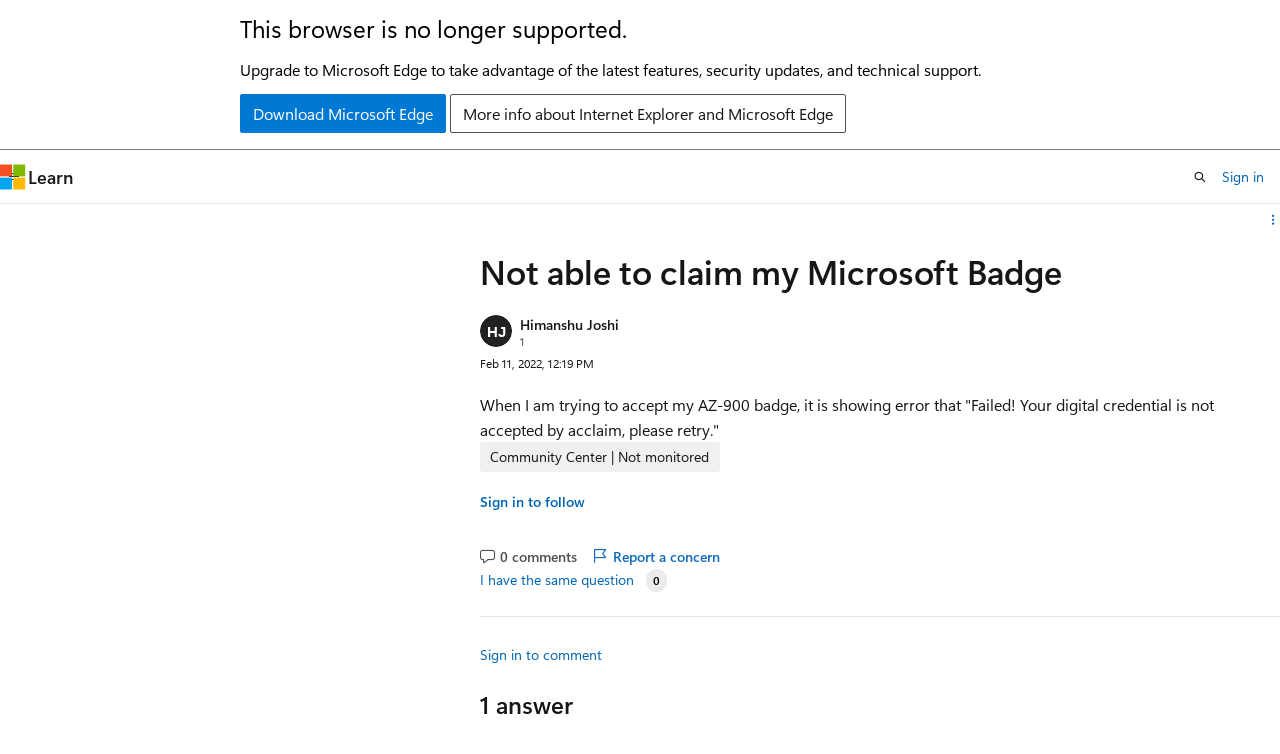

--- FILE ---
content_type: text/html
request_url: https://learn.microsoft.com/en-us/answers/questions/732049/not-able-to-claim-my-microsoft-badge
body_size: 86169
content:
 <!DOCTYPE html>
		<html
			class="layout layout-sidecar-right    question  default-focus"
			lang="en-us"
			dir="ltr"
			data-authenticated="false"
			data-auth-status-determined="false"
			data-target="docs"
			x-ms-format-detection="none"
		>
			
		<head>
			<title>Not able to claim my Microsoft Badge - Microsoft Q&amp;A</title>
			<meta charset="utf-8" />
			<meta name="viewport" content="width=device-width, initial-scale=1.0" />
			<meta name="color-scheme" content="light dark" />

			<meta name="description" content="When I am trying to accept my AZ-900 badge, it is showing error that &amp;quot;Failed! Your digital credential is not accepted by acclaim, please retry.&amp;quot;" />
			<link rel="canonical" href="https://learn.microsoft.com/en-us/answers/questions/732049/not-able-to-claim-my-microsoft-badge" /> 

			<!-- Non-customizable open graph and sharing-related metadata -->
			<meta name="twitter:card" content="summary_large_image" />
			<meta name="twitter:site" content="@MicrosoftLearn" />
			<meta property="og:type" content="website" />
			<meta property="og:image:alt" content="Microsoft Learn" />
			<meta property="og:image" content="https://learn.microsoft.com/en-us/media/open-graph-image.png" />
			<!-- Page specific open graph and sharing-related metadata -->
			<meta property="og:title" content="Not able to claim my Microsoft Badge - Microsoft Q&amp;A" />
			<meta property="og:url" content="https://learn.microsoft.com/en-us/answers/questions/732049/not-able-to-claim-my-microsoft-badge" />
			<meta property="og:description" content="When I am trying to accept my AZ-900 badge, it is showing error that &amp;quot;Failed! Your digital credential is not accepted by acclaim, please retry.&amp;quot;" />
			 
			<meta name="locale" content="en-us" />
			  
			<meta name="uhfHeaderId" content="answersv2" />

			<meta name="page_type" content="QnA" />

			<!--page specific meta tags-->
			<meta name="robots" content="all" />

			<!-- custom meta tags -->
			
		<meta name="authorId" content="d120a165-28b0-44d6-82a6-bc1272a44aca" />
	
		<meta name="createdAt" content="2022-02-11T12:19:20.493+00:00" />
	
		<meta name="updatedAt" content="2022-02-11T13:49:05.773+00:00" />
	
		<meta name="pageCount" content="1" />
	
		<meta name="tag" content="https://microsoft-devrel.poolparty.biz/QnACompound/9bd2ac94-2272-49f0-9147-a4fb97f05205" />
	
		<meta name="questionId" content="732049" />
	
		<meta name="search.isTopContent" content="true" />
	 

			<!-- assets and js globals -->
			
			<link rel="stylesheet" href="/static/assets/0.4.03273.7373-fa587265/styles/site-ltr.css" />
			
			<script src="https://wcpstatic.microsoft.com/mscc/lib/v2/wcp-consent.js"></script>
			<script src="https://js.monitor.azure.com/scripts/c/ms.jsll-4.min.js"></script>
			<script src="/_themes/docs.theme/master/en-us/_themes/global/deprecation.js"></script>

			<!-- msdocs global object -->
			<script id="msdocs-script">
		var msDocs = {
  "environment": {
    "accessLevel": "online",
    "azurePortalHostname": "portal.azure.com",
    "reviewFeatures": false,
    "supportLevel": "production",
    "systemContent": true,
    "siteName": "learn",
    "legacyHosting": false
  },
  "data": {
    "contentLocale": "en-us",
    "contentDir": "ltr",
    "userLocale": "en-us",
    "userDir": "ltr",
    "pageTemplate": "Question",
    "brand": "",
    "context": {},
    "standardFeedback": false,
    "showFeedbackReport": false,
    "feedbackHelpLinkType": "",
    "feedbackHelpLinkUrl": "",
    "feedbackSystem": "",
    "feedbackGitHubRepo": "",
    "feedbackProductUrl": "",
    "extendBreadcrumb": false,
    "isEditDisplayable": false,
    "isPrivateUnauthorized": false,
    "hideViewSource": false,
    "isPermissioned": false,
    "hasRecommendations": true,
    "contributors": []
  },
  "functions": {}
};;
	</script>

			<!-- base scripts, msdocs global should be before this -->
			
				<script src="/static/assets/0.4.03273.7373-fa587265/scripts/en-us/index-critical-qna.js"></script>
				<script defer src="/static/assets/0.4.03273.7373-fa587265/scripts/en-us/index-qna.js"></script>
			
			

			<!-- json-ld -->
			<script type="application/ld+json">
				{"@context":"https://schema.org","@type":"QAPage","mainEntity":{"@type":"Question","id":732049,"name":"Not able to claim my Microsoft Badge","text":"\u003cp\u003eWhen I am trying to accept my AZ-900 badge, it is showing error that \u0026quot;Failed! Your digital credential is not accepted by acclaim, please retry.\u0026quot;\u003c/p\u003e","answerCount":1,"upvoteCount":0,"author":"Himanshu Joshi","authorId":"d120a165-28b0-44d6-82a6-bc1272a44aca","acceptedAnswer":[],"suggestedAnswer":[{"@type":"Answer","id":732146,"text":"\u003cp\u003e\u003ca href=\"https://trainingsupport.microsoft.com/en-us/\" rel=\"ugc nofollow\"\u003eMicrosoft Certification Program\u003c/a\u003e is supported on their own forums. I'd try asking for help with exam results in dedicated forums here. \u003cstrong\u003e(Participate\\Ask A Question)\u003c/strong\u003e    \u003cbr /\u003e\n\u003ca href=\"https://trainingsupport.microsoft.com/en-us/mcp/forum/mcp_prof-mcp_dash\" rel=\"ugc nofollow\"\u003eCertification Profile/Certification Dashboard\u003c/a\u003e  \u003cbr /\u003e\n\u003ca href=\"https://trainingsupport.microsoft.com/en-us/mcp/forum/mcp_exams-mcp_score\" rel=\"ugc nofollow\"\u003eMicrosoft Certification / Exams / Score Reports or Exam Results\u003c/a\u003e  \u003cbr /\u003e\n\u003ca href=\"https://trainingsupport.microsoft.com/en-us/mcp/forum/mcp_prof-mcp_trans-mcp_missingexams\" rel=\"ugc nofollow\"\u003eMicrosoft Certification / Certification Profile / Transcript / Missing Exams or Certifications\u003c/a\u003e  \u003c/p\u003e\n\u003cp\u003e--please don't forget to \u003ccode\u003eupvote\u003c/code\u003e and \u003ccode\u003eAccept as answer\u003c/code\u003e if the reply is helpful--  \u003c/p\u003e\n","upvoteCount":0,"author":"","authorId":"a4d008df-4ece-4cb3-b7c9-d1be5ac4cacf","updatedAt":"2022-02-11T13:49:05.773+00:00","url":"https://learn.microsoft.com/en-us/answers/a/732146"}],"moderatorRecommendedAnswers":[]}}
		  </script>
		</head>
	
			<body
				id="body"
				data-bi-name="body"
				class="layout-body "
				lang="en-us"
				dir="ltr"
			>
				<header class="layout-body-header">
		<div class="header-holder has-default-focus">
			
		<a
			href="#main"
			
			style="z-index: 1070"
			class="outline-color-text visually-hidden-until-focused position-fixed inner-focus focus-visible top-0 left-0 right-0 padding-xs text-align-center background-color-body"
			
		>
			Skip to main content
		</a>
	

			<div hidden id="cookie-consent-holder" data-test-id="cookie-consent-container"></div>
			<!-- Unsupported browser warning -->
			<div
				id="unsupported-browser"
				style="background-color: white; color: black; padding: 16px; border-bottom: 1px solid grey;"
				hidden
			>
				<div style="max-width: 800px; margin: 0 auto;">
					<p style="font-size: 24px">This browser is no longer supported.</p>
					<p style="font-size: 16px; margin-top: 16px;">
						Upgrade to Microsoft Edge to take advantage of the latest features, security updates, and technical support.
					</p>
					<div style="margin-top: 12px;">
						<a
							href="https://go.microsoft.com/fwlink/p/?LinkID=2092881 "
							style="background-color: #0078d4; border: 1px solid #0078d4; color: white; padding: 6px 12px; border-radius: 2px; display: inline-block;"
						>
							Download Microsoft Edge
						</a>
						<a
							href="https://learn.microsoft.com/en-us/lifecycle/faq/internet-explorer-microsoft-edge"
							style="background-color: white; padding: 6px 12px; border: 1px solid #505050; color: #171717; border-radius: 2px; display: inline-block;"
						>
							More info about Internet Explorer and Microsoft Edge
						</a>
					</div>
				</div>
			</div>
			<!-- site header -->
			<header
				id="ms--site-header"
				data-test-id="site-header-wrapper"
				role="banner"
				itemscope="itemscope"
				itemtype="http://schema.org/Organization"
			>
				<div
					id="ms--mobile-nav"
					class="site-header display-none-tablet padding-inline-none gap-none"
					data-bi-name="mobile-header"
					data-test-id="mobile-header"
				></div>
				<div
					id="ms--primary-nav"
					class="site-header display-none display-flex-tablet"
					data-bi-name="L1-header"
					data-test-id="primary-header"
				></div>
				<div
					id="ms--secondary-nav"
					class="site-header display-none display-flex-tablet"
					data-bi-name="L2-header"
					data-test-id="secondary-header"
					
				></div>
			</header>
			
		<!-- banner -->
		<div data-banner>
			<div id="disclaimer-holder"></div>
			
		</div>
		<!-- banner end -->
	
		</div>
	</header>
				 

				<main
					id="main"
					role="main"
					class="layout-body-main "
					data-bi-name="content"
					lang="en-us"
					dir="ltr"
				>
					
		<div class="layout-padding padding-block-md margin-left-auto is-reading-width">
			
			<div id="question-details" data-bi-name="qna-question-details-page-content">
				<div id="article-header" class="margin-bottom-xs">
					<div class="display-flex align-items-center">
						
		<div
			id="article-header-page-actions"
			class="margin-left-auto display-flex flex-wrap-no-wrap align-items-stretch"
		>
			
			
		<button
			class="collection button button-clear text-decoration-none inner-focus margin-bottom-none button-primary button-sm display-none display-inline-flex-tablet"
			id="qna-add-to-collection-button-desktop"
			data-qna-add-to-collection-button
			data-test-id="add-to-collections-button-desktop"
			data-list-type="collection"
			data-bi-name="collection"
			data-list-item-title="this question"
			title="Add this question to a collection"
		>
			<span class="icon margin-none" aria-hidden="true">
				<span class="docon docon-circle-addition"></span>
			</span>
			<span class="collection-status is-visually-hidden"
				>Add</span
			>
		</button>
	
			
		<details
			class="popover popover-right"
			id="article-header-page-actions-overflow"
			data-test-id="page-actions-overflow-menu-button"
		>
			<summary
				class="button button-clear text-decoration-none inner-focus margin-bottom-none button-sm justify-content-flex-start button-primary "
				aria-label="Share this question"
				title="Share this question"
			>
				<span class="icon margin-none" aria-hidden="true">
					<span class="docon docon-more-vertical"></span>
				</span>
			</summary>

			<div class="popover-content">
				
		<button
			class="collection button button-clear text-decoration-none inner-focus margin-bottom-none button-sm button-block justify-content-flex-start inner-focus margin-none display-none-tablet"
			id="qna-add-to-collection-button-mobile"
			data-qna-add-to-collection-button
			data-test-id="add-to-collections-button-mobile"
			data-list-type="collection"
			data-bi-name="collection"
			data-list-item-title="this question"
			title="Add this question to a collection"
		>
			<span class="icon " aria-hidden="true">
				<span class="docon docon-circle-addition"></span>
			</span>
			<span class="collection-status "
				>Add</span
			>
		</button>
	
				
		<div
			aria-hidden="true"
			class="margin-none display-none-tablet border-top"
			data-page-action-item="overflow-all"
		></div>
		<h4 class="font-size-sm padding-left-xxs">Share via</h4>
		 <a
					href="https://www.facebook.com/sharer/sharer.php?u=https%3A%2F%2Flearn.microsoft.com%2Fen-us%2Fanswers%2Fquestions%2F732049%2Fnot-able-to-claim-my-microsoft-badge
											"
					class="button button-clear text-decoration-none inner-focus margin-bottom-none button-sm button-block justify-content-flex-start inner-focus margin-none share-facebook"
					data-bi-name="facebook"
					data-page-action-item="overflow-all"
			  >
					<span class="icon" aria-hidden="true">
						<span class="docon docon-facebook-share font-size-md color-primary"></span>
					</span>
					<span class="margin-left-xxs color-text">Facebook</span>
			  </a>
		 <a
					href="https://twitter.com/intent/tweet?original_referer=https%3A%2F%2Flearn.microsoft.com%2Fen-us%2Fanswers%2Fquestions%2F732049%2Fnot-able-to-claim-my-microsoft-badge
											&text=Not%20able%20to%20claim%20my%20Microsoft%20Badge
											&tw_p=tweetbutton&url=https%3A%2F%2Flearn.microsoft.com%2Fen-us%2Fanswers%2Fquestions%2F732049%2Fnot-able-to-claim-my-microsoft-badge"
					class="button button-clear text-decoration-none inner-focus margin-bottom-none button-sm button-block justify-content-flex-start inner-focus margin-none share-twitter"
					data-bi-name="twitter"
					data-page-action-item="overflow-all"
			  >
					<span class="icon" aria-hidden="true">
						<span class="docon docon-xlogo-share color-text"></span>
					</span>
					<span class="margin-left-xxs color-text">x.com</span>
			  </a>
		 <a
					href="https://www.linkedin.com/cws/share?url=https%3A%2F%2Flearn.microsoft.com%2Fen-us%2Fanswers%2Fquestions%2F732049%2Fnot-able-to-claim-my-microsoft-badge"
					class="button button-clear text-decoration-none inner-focus margin-bottom-none button-sm button-block justify-content-flex-start inner-focus margin-none share-linkedin"
					data-bi-name="linkedin"
					data-page-action-item="overflow-all"
			  >
					<span class="icon" aria-hidden="true">
						<span class="docon docon-linked-in-logo font-size-sm color-primary"></span>
					</span>
					<span class="margin-left-xxs color-text">LinkedIn</span>
			  </a>
		
		 <a
					href="mailto:?subject=
												%5BShared%20Question%5D%20Not%20able%20to%20claim%20my%20Microsoft%20Badge&body=Not able to claim my Microsoft Badgehttps%3A%2F%2Flearn.microsoft.com%2Fen-us%2Fanswers%2Fquestions%2F732049%2Fnot-able-to-claim-my-microsoft-badge"
					class="button button-clear text-decoration-none inner-focus margin-bottom-none button-sm button-block justify-content-flex-start inner-focus margin-none share-email"
					data-bi-name="email"
					data-page-action-item="overflow-all"
			  >
					<span class="icon" aria-hidden="true">
						<span class="docon docon-mail-message font-size-sm color-primary"></span>
					</span>
					<span class="margin-left-xxs color-text">Email</span>
			  </a>
		<!-- copy link -->
		
	
			</div>
		</details>
	
		</div>
	
					</div>
				</div>
				<div id="thread-history-container" class="padding-block-md" hidden></div>
				
		
		
		
		<h1 class="title is-2">Not able to claim my Microsoft Badge</h1>
		<div class="display-flex flex-direction-row">
			
			
		</div>
		<div class="level margin-none align-items-flex-start">
			
			<div class="level-left flex-direction-column" data-id="d120a165-28b0-44d6-82a6-bc1272a44aca">
				<div class="display-flex align-items-center">
					  <div class="image is-32x32 margin-right-xxs">
					
		<img
			class="border-radius-rounded background-color-body-medium"
			loading="eager"
			alt=""
			src="data:image/svg+xml, %3Csvg xmlns=&#39;http://www.w3.org/2000/svg&#39; height=&#39;64&#39; class=&#39;font-weight-bold&#39; style=&#39;font: 600 30.11764705882353px &quot;SegoeUI&quot;, Arial&#39; width=&#39;64&#39;%3E%3Ccircle fill=&#39;hsl(38.4, 1%, 13%)&#39; cx=&#39;32&#39; cy=&#39;32&#39; r=&#39;32&#39; /%3E%3Ctext x=&#39;50%25&#39; y=&#39;55%25&#39; dominant-baseline=&#39;middle&#39; text-anchor=&#39;middle&#39; fill=&#39;%23FFF&#39; %3EHJ%3C/text%3E%3C/svg%3E"
		/>
	
			  </div> <div class="has-line-height-reset has-text-wrap width-250">
			<span class="display-block"
						><a
							href="/en-us/users/na/?userid=d120a165-28b0-44d6-82a6-bc1272a44aca"
							class="profile-url has-text-color font-weight-semibold font-size-sm"
							data-bi-name="user-link"
							>Himanshu Joshi</a
						>
						
						
				  </span>
			<span
		class=" display-block font-size-xs has-text-subtle"
	>
		<span title="Reputation points">1</span>
		<span class="is-visually-hidden">Reputation point</span> 
		
	</span>
			
		</div>
				</div>
			</div>
			<div class="level-right margin-top-none">
						<span class="font-size-xs"> <local-time format="datetime" datetime="2022-02-11T12:19:20.493+00:00" class="is-visually-hidden">2022-02-11T12:19:20.493+00:00</local-time> </span>
				  </div>
		
		</div>
		
					<div class="content margin-top-xxs"><p>When I am trying to accept my AZ-900 badge, it is showing error that &quot;Failed! Your digital credential is not accepted by acclaim, please retry.&quot;</p>
</div>
					<div class="display-flex flex-wrap-wrap gap-xxs margin-block-xs">
						
		<span class="tag tag-filled tag-interactive">
			<details class="popover tag-popover popover-left">
				<summary class="tag-summary has-text-wrap tag-sm" data-test-id="question-tag-community-center-not-monitored">
					<span>Community Center | Not monitored</span>
				</summary>
				<div class="popover-content width-350-tablet padding-none" data-test-id="tag-card-popover">
					<article class="card border-left-lg border-left-color-accent">
		<div class="card-content margin-bottom-none">
			<a
				class="card-title has-text-wrap"
				data-test-id="tag-card-title-community-center-not-monitored"
				data-bi-name="tag-card-link"
				href="/en-us/answers/tags/808/community-center-not-monitored/"
			>
				Community Center | Not monitored
			</a>
			<div class="card-content-description" data-test-id="tag-card-description">
				Tag not monitored by Microsoft.
			</div>
		</div>
		<div class="card-template">
			<img alt="" class="card-template-icon image is-32x32" src=https://learn.microsoft.com/answers/media/logo_communitycenterQnA.svg />
			
		</div>
		<div class="card-footer">
			<div class="card-footer-item">
				<div class="buttons">
					<button
						class="not-authenticated link-button font-size-sm margin-block-xs docs-sign-in"
						data-bi-name="follow-tag-sign-in"
						data-test-id="tag-card-follow-button-community-center-not-monitored"
					>
						Sign in to follow
					</button>
					 <form
		action="/api/profiles/follow/tag/aHR0cHM6Ly9taWNyb3NvZnQtZGV2cmVsLnBvb2xwYXJ0eS5iaXovUW5BQ29tcG91bmQvOWJkMmFjOTQtMjI3Mi00OWYwLTkxNDctYTRmYjk3ZjA1MjA1"
		method="POST"
		new
		novalidate
		hidden
		
		data-follow-tag-id=aHR0cHM6Ly9taWNyb3NvZnQtZGV2cmVsLnBvb2xwYXJ0eS5iaXovUW5BQ29tcG91bmQvOWJkMmFjOTQtMjI3Mi00OWYwLTkxNDctYTRmYjk3ZjA1MjA1
		
		class="authenticated "
	>
		<form-behavior
			navigation="reload"
			navigation-href="empty"
			header-content-type="application/json"
			header-X-DocsAuth="cookie"
			new
		></form-behavior>
		<button
		class="
					button button-primary
					
					button-sm margin-block-xxs
				"
		data-bi-name=follow-tag
		type="submit"
	>
		Follow
	</button>
	</form>
				</div>
			</div>
		</div>
	</article>
				</div>
			</details>
		</span>
	
					</div>
			  
		
		<div class="margin-top-xxs">
			<div class="level">
				<div class="level-left">
					<div class="display-none-tablet padding-top-xxs margin-right-xxs">
						
									<a
										class="not-authenticated margin-bottom-sm link-button font-size-sm font-weight-semibold docs-sign-in"
										data-bi-name="follow-sign-in"
										href="#"
									>
										Sign in to follow
									</a>
									 <form
		action="/api/profiles/follow/question/732049?locale=en-us"
		method="POST"
		new
		novalidate
		hidden
		
		
		data-follow-question-id=732049
		class="authenticated "
	>
		<form-behavior
			navigation="reload"
			navigation-href="empty"
			header-content-type="application/json"
			header-X-DocsAuth="cookie"
			new
		></form-behavior>
		<button
		class="
					link-button font-size-sm font-weight-semibold
					
					
				"
		data-bi-name=follow-question
		type="submit"
	>
		Follow question
	</button>
	</form>
							  
					</div>
					<div class="buttons">
						
				<span
					class="button button-clear text-decoration-none inner-focus margin-bottom-none font-size-md color-text-subtle align-self-flex-start"
					title="No comments"
				>
					<span class="icon" aria-hidden="true">
						<span class="docon docon-comment-outline"></span>
					</span>
					<span class="font-size-sm is-visually-hidden-mobile">0 comments</span>
					<span class="visually-hidden">No comments</span>
				</span>
		  
						
		
		
		<button
			title="Report a concern"
			class="button button-clear text-decoration-none inner-focus margin-bottom-none button-primary qna-report-post-button  "
			data-list-type="report"
			data-bi-name="report"
			data-reportedUserId="d120a165-28b0-44d6-82a6-bc1272a44aca"
			data-questionId="732049"
			data-entityId="732049"
			data-entityType="question"
			data-action="/api/questions/moderation/reportconcern?_method=PUT&amp;locale=en-us"
			data-page-action-item="overflow-mobile"
			data-test-id="report-post-button-question-732049"
		>
			<span class="icon " aria-hidden="true">
				<span class="docon docon-flag"></span>
			</span>
			<span class="font-size-sm is-visually-hidden-mobile"
				>Report a concern</span
			>
		</button>
	
		
		
	
					</div>
				</div>
				<div class="level-right is-full-height">
					 <div id="question-vote">
								<button
									title="You have the same or similar question"
									class="not-authenticated link-button font-size-sm sign-in-modal"
									data-bi-name="question-vote-sign-in"
								>
									I have the same question
								</button>
								<button
									id="question-vote-button"
									title="You have the same or similar question"
									class="authenticated link-button font-size-sm "
									data-id="732049"
									data-vote-count="0"
									data-bi-name="question-vote-up"
								>
									I have the same question
								</button>
								<span
									id="question-vote-total"
									class="badge badge-filled badge-sm margin-left-xxs "
								>
									<span class="vote-count" aria-hidden="true">0</span>
									<span class="vote-text visually-hidden"
										>{count} votes</span
									>
								</span>
						  </div>
				</div>
			</div>
			<div class="question-vote-error"></div>
			
		<div id="question-732049-expander" class="width-full">
			<div class="expandable is-expanded">
				<div id="question-732049-moreThan">
					
		<ol>
			
		</ol>
	
				</div>
				
			</div>
		</div>
	
			
		<hr class="hr margin-block-xxs" />
		<a
			class="not-authenticated link-button font-size-sm margin-right-sm docs-sign-in"
			data-bi-name="comment-sign-in"
			href="#"
		>
			Sign in to comment
		</a>
		<div class="authenticated columns margin-top-xs">
			<div class="column is-narrow padding-right-none display-none display-flex-tablet">
				<div class="image is-32x32">
					
				</div>
			</div>
			<div class="column is-11 flex-grow-1">
				<button
					class="button button-secondary button-block button-sm justify-content-flex-start color-text-subtle font-weight-normal"
					aria-expanded="false"
					aria-controls="question-comment-editor-expander"
					data-show-more=""
					data-title="Add comment"
					data-bi-name="add-comment"
					data-expanded-title="Add comment"
					data-show-once="true"
					title="Add comment"
				>
					Add comment
				</button>
				<div
					id="question-comment-editor-expander"
				>
					<div class="expandable">
						<div class="column is-12">
							
		<form
			action="/api/questions/732049/comments?locale=en-us&amp;translated=false"
			method="POST"
			data-form-type="comment"
			data-question-id="732049"
			
			data-question-locale="en-us"
			data-translation-value="false"
			new
			novalidate
		>
			<form-behavior
				navigation="follow"
				navigation-href=?comment=question&amp;translated=false#newest-question-comment
				header-content-type="application/json"
				header-X-DocsAuth="cookie"
				new
				noUnload
				loc-content-has-changed="Content has changed, please reload the page to get the latest changes."
				loc-input-max-length="{inputLabel} cannot be longer than {maxLength} characters."
				loc-input-min-length="{inputLabel} must be at least {minLength} characters."
				loc-input-required="{inputLabel} is required."
				loc-not-authenticated="You are not authenticated. Please refresh the page and try again. If this issue persists, please log out and log back in."
				loc-not-authorized="You are not authorized to make this response. If you believe this to be in error, please refresh the page and try again."
				loc-please-fix-the-following-issues="Please fix the following issues to continue:"
				loc-there-are-no-edits-to-submit="There are no edits to submit."
				loc-too-many-requests="You have sent too many requests. Please wait a few minutes and try again."
				loc-we-encountered-an-unexpected-error="We encountered an unexpected error. Please try again later. If this issue continues, please open a ticket at https://sitehelp.microsoft.com."
			></form-behavior>
			<input hidden aria-hidden="true" name="locale" value="en-us" />
			<div class="field">
				<label class="label margin-none" for="body-732049-comment" hidden>
					Comment
				</label>
				<span
					id="qna-comment-hint"
					class="field-description help margin-bottom-xxs"
					>Use comments to ask for clarification, additional information, or improvements to the question.</span
				>
				<div class="field-body">
					
						<docs-markdown-editor
							aria-describedby="qna-comment-hint"
							initialHeightClass="hmn1"
							isLocal="false"
							isProduction="true"
							mode="qna"
							locStrings="{&quot;loc_admin_markdownEditor&quot;:&quot;Markdown Editor&quot;,&quot;loc_admin_markdownEditor_aDescriptionForTheImage&quot;:&quot;A description for the image&quot;,&quot;loc_admin_markdownEditor_address&quot;:&quot;Address&quot;,&quot;loc_admin_markdownEditor_apply&quot;:&quot;Apply&quot;,&quot;loc_admin_markdownEditor_alert&quot;:&quot;Alert&quot;,&quot;loc_admin_markdownEditor_attachment&quot;:&quot;Attachment&quot;,&quot;loc_admin_markdownEditor_attachment_browse&quot;:&quot;Browse&quot;,&quot;loc_admin_markdownEditor_attachment_maxSize&quot;:&quot;Max size {maxSize} MB&quot;,&quot;loc_admin_markdownEditor_attachment_sizeLessThanMinimum&quot;:&quot;The attachment does not meet the minimum required size. The min size is 1 byte.&quot;,&quot;loc_admin_markdownEditor_attachment_sizeMoreThanMaximum&quot;:&quot;The attachment exceeds the maximum size allowed. The max size is 3145728 bytes.&quot;,&quot;loc_admin_markdownEditor_attachment_extensionNotPermitted&quot;:&quot;The attachment extension is not valid. It could be caused by a wrong attachment signature. Valid extensions are .xml, .pdf, .txt, .log, .gif, .png, .jpg, .jpeg.&quot;,&quot;loc_admin_markdownEditor_attachment_numberMoreThanMaximum&quot;:&quot;The number of attachments exceed the maximum number allowed. Upload up to 20 attachments.&quot;,&quot;loc_admin_markdownEditor_attachment_platformInvalid&quot;:&quot;Platform is not supported.&quot;,&quot;loc_admin_markdownEditor_attachment_internalServerError&quot;:&quot;Internal server error.&quot;,&quot;loc_admin_markdownEditor_attachment_unauthorizedRequest&quot;:&quot;Unauthorized request. Please make sure you are using the correct credential.&quot;,&quot;loc_admin_markdownEditor_blockquote&quot;:&quot;Blockquote&quot;,&quot;loc_admin_markdownEditor_bold&quot;:&quot;Bold&quot;,&quot;loc_admin_markdownEditor_bulletedList&quot;:&quot;Bulleted list&quot;,&quot;loc_admin_markdownEditor_caution&quot;:&quot;Caution&quot;,&quot;loc_admin_markdownEditor_cancel&quot;:&quot;Cancel&quot;,&quot;loc_admin_markdownEditor_code&quot;:&quot;Code&quot;,&quot;loc_admin_markdownEditor_codeBlock&quot;:&quot;Code block&quot;,&quot;loc_admin_markdownEditor_codeBlockLanguagePlaceholder&quot;:&quot;Select development language&quot;,&quot;loc_admin_markdownEditor_codeBlockLanguage&quot;:&quot;Select development language&quot;,&quot;loc_admin_markdownEditor_codeBlockLanguageEdit&quot;:&quot;Edit development language&quot;,&quot;loc_admin_markdownEditor_complex&quot;:&quot;Complex&quot;,&quot;loc_admin_markdownEditor_content&quot;:&quot;Content&quot;,&quot;loc_admin_markdownEditor_disabled&quot;:&quot;Disabled&quot;,&quot;loc_admin_markdownEditor_displayText&quot;:&quot;Display text&quot;,&quot;loc_admin_markdownEditor_devLangsInputPlaceholder&quot;:&quot;Search for a language&quot;,&quot;loc_admin_markdownEditor_file&quot;:&quot;File&quot;,&quot;loc_admin_markdownEditor_fileUpload&quot;:&quot;, drag &amp; drop, or paste a file.&quot;,&quot;loc_admin_markdownEditor_fileUploadFailedMessage&quot;:&quot;File upload failed. Please try again.&quot;,&quot;loc_admin_markdownEditor_headings&quot;:&quot;Headings&quot;,&quot;loc_admin_markdownEditor_heading&quot;:&quot;Heading {number}&quot;,&quot;loc_admin_markdownEditor_help&quot;:&quot;Help&quot;,&quot;loc_admin_markdownEditor_horizontalRule&quot;:&quot;Horizontal rule&quot;,&quot;loc_admin_markdownEditor_icon&quot;:&quot;Icon&quot;,&quot;loc_admin_markdownEditor_image&quot;:&quot;Image&quot;,&quot;loc_admin_markdownEditor_imageAlt&quot;:&quot;User&#39;s image&quot;,&quot;loc_admin_markdownEditor_imageUpload&quot;:&quot;, drag &amp; drop, or paste an image&quot;,&quot;loc_admin_markdownEditor_imageUploadFailedMessage&quot;:&quot;Image upload failed. Please try again.&quot;,&quot;loc_admin_markdownEditor_imageBorder&quot;:&quot;Image border&quot;,&quot;loc_admin_markdownEditor_imageDescription&quot;:&quot;Image description&quot;,&quot;loc_admin_markdownEditor_imageDescriptionAltText&quot;:&quot;Image description (alt text)&quot;,&quot;loc_admin_markdownEditor_imageDescriptionAltTextPlaceholder&quot;:&quot;Enter a description (alt text) for the image&quot;,&quot;loc_admin_markdownEditor_imageHasALightbox&quot;:&quot;Image has a lightbox&quot;,&quot;loc_admin_markdownEditor_imageLightbox&quot;:&quot;Image lightbox&quot;,&quot;loc_admin_markdownEditor_imageLocScope&quot;:&quot;Image loc-scope&quot;,&quot;loc_admin_markdownEditor_imageSource&quot;:&quot;Image source&quot;,&quot;loc_admin_markdownEditor_important&quot;:&quot;Important&quot;,&quot;loc_admin_markdownEditor_inlineCode&quot;:&quot;Inline Code&quot;,&quot;loc_admin_markdownEditor_insertCodeBlock&quot;:&quot;Insert code block&quot;,&quot;loc_admin_markdownEditor_insertFile&quot;:&quot;Insert file&quot;,&quot;loc_admin_markdownEditor_insertHorizontalRule&quot;:&quot;Insert horizontal rule&quot;,&quot;loc_admin_markdownEditor_insertImage&quot;:&quot;Insert image&quot;,&quot;loc_admin_markdownEditor_insertLink&quot;:&quot;Insert link&quot;,&quot;loc_admin_markdownEditor_insertTable&quot;:&quot;Insert table&quot;,&quot;loc_admin_markdownEditor_italics&quot;:&quot;Italics&quot;,&quot;loc_admin_markdownEditor_link&quot;:&quot;Link&quot;,&quot;loc_admin_markdownEditor_markdown&quot;:&quot;Markdown&quot;,&quot;loc_admin_markdownEditor_noMatches&quot;:&quot;We couldn&#39;t find any matches.&quot;,&quot;loc_admin_markdownEditor_note&quot;:&quot;Note&quot;,&quot;loc_admin_markdownEditor_numberedList&quot;:&quot;Numbered list&quot;,&quot;loc_admin_markdownEditor_pleaseSelectImageType&quot;:&quot;Please select image type&quot;,&quot;loc_admin_markdownEditor_quote&quot;:&quot;Quote&quot;,&quot;loc_admin_markdownEditor_redo&quot;:&quot;Redo&quot;,&quot;loc_admin_markdownEditor_remove&quot;:&quot;Remove&quot;,&quot;loc_admin_markdownEditor_removeLink&quot;:&quot;Remove link&quot;,&quot;loc_admin_markdownEditor_save&quot;:&quot;Save&quot;,&quot;loc_admin_markdownEditor_saveNewLink&quot;:&quot;Save Link&quot;,&quot;loc_admin_markdownEditor_selectImageTypePlaceholder&quot;:&quot;Select an image type&quot;,&quot;loc_admin_markdownEditor_showCountResults&quot;:&quot;Showing {count} results&quot;,&quot;loc_admin_markdownEditor_strikethrough&quot;:&quot;Strikethrough&quot;,&quot;loc_admin_markdownEditor_suggestions&quot;:&quot;Suggestions&quot;,&quot;loc_admin_markdownEditor_table&quot;:&quot;Table&quot;,&quot;loc_admin_markdownEditor_table_column&quot;:&quot;Column&quot;,&quot;loc_admin_markdownEditor_table_editTable&quot;:&quot;Edit table&quot;,&quot;loc_admin_markdownEditor_table_insertColumnAfter&quot;:&quot;Insert column after&quot;,&quot;loc_admin_markdownEditor_table_insertColumnBefore&quot;:&quot;Insert column before&quot;,&quot;loc_admin_markdownEditor_table_insertRowBefore&quot;:&quot;Insert row after&quot;,&quot;loc_admin_markdownEditor_table_insertRowAfter&quot;:&quot;Insert row before&quot;,&quot;loc_admin_markdownEditor_table_removeColumn&quot;:&quot;Remove column&quot;,&quot;loc_admin_markdownEditor_table_row&quot;:&quot;Row&quot;,&quot;loc_admin_markdownEditor_table_removeRow&quot;:&quot;Remove row&quot;,&quot;loc_admin_markdownEditor_tip&quot;:&quot;Tip&quot;,&quot;loc_admin_markdownEditor_toggleMarkdownEditing&quot;:&quot;Toggle Markdown editing&quot;,&quot;loc_admin_markdownEditor_typeHere&quot;:&quot;Type here&quot;,&quot;loc_admin_markdownEditor_undo&quot;:&quot;Undo&quot;,&quot;loc_admin_markdownEditor_validations&quot;:&quot;Validation&quot;,&quot;loc_admin_markdownEditor_validations_altTextEndWithPeriod&quot;:&quot;Alt text should end with a period.&quot;,&quot;loc_admin_markdownEditor_validations_altTextStartWithUppercaseLetter&quot;:&quot;Alt text should start with an uppercase letter.&quot;,&quot;loc_admin_markdownEditor_validations_altTextTooLong&quot;:&quot;Alt text too long. The max is 150 characters, including spaces.&quot;,&quot;loc_admin_markdownEditor_validations_imageWidthTooLarge&quot;:&quot;invalid file width&quot;,&quot;loc_admin_markdownEditor_validations_imageWidthTooLargeMessage&quot;:&quot;Image too large. Resize to a max of 1200 pixels on each side.&quot;,&quot;loc_admin_markdownEditor_validations_imageCorrupted&quot;:&quot;image corrupted&quot;,&quot;loc_admin_markdownEditor_validations_imageCorruptedMessage&quot;:&quot;Image corrupted or it is not a valid image&quot;,&quot;loc_admin_markdownEditor_validations_imageInvalidPosition&quot;:&quot;invalid image position&quot;,&quot;loc_admin_markdownEditor_validations_imageInvalidPositionMessage&quot;:&quot;Inline images aren&#39;t supported. Add your image on a new line.&quot;,&quot;loc_admin_markdownEditor_validations_attachmentTooLarge&quot;:&quot;attachment too large&quot;,&quot;loc_admin_markdownEditor_validations_attachmentInvalidName&quot;:&quot;attachment invalid name&quot;,&quot;loc_admin_markdownEditor_validations_attachmentInvalidNameMessage&quot;:&quot;Attachment upload error. Invalid characters in attachment name. Only letters, numbers, and hyphens (-) are allowed.&quot;,&quot;loc_admin_markdownEditor_validations_attachmentInvalidExtension&quot;:&quot;Invalid attachment extension&quot;,&quot;loc_admin_markdownEditor_validations_attachmentTooSmall&quot;:&quot;attachment too small&quot;,&quot;loc_admin_markdownEditor_validations_qnaAttachmentTooSmallMessage&quot;:&quot;Attachment upload error. {filename} is too small to upload (less than {minSize} byte).&quot;,&quot;loc_admin_markdownEditor_validations_multipleAttachments&quot;:&quot;Multiple attachments&quot;,&quot;loc_admin_markdownEditor_validations_qnaMultipleAttachmentsMessage&quot;:&quot;Attachment upload error. You are adding {filecount} attachments and the maximum allowed is {maxCount}. Some attachments were not uploaded.&quot;,&quot;loc_admin_markdownEditor_validations_qnaAttachmentTooLargeMessage&quot;:&quot;Attachment upload error. {filename} is too large to upload (more than {maxSize} MB).&quot;,&quot;loc_admin_markdownEditor_validations_qnaAttachmentInvalidExtensionMessage&quot;:&quot;Attachment upload error. {filename} has an invalid extension. Valid extensions are {validExtensions}.&quot;,&quot;loc_admin_markdownEditor_validations_qnaAttachmentInvalidNameMessage&quot;:&quot;Attachment upload error. {filename} has an invalid character in Unix and Windows system, for other limitations, please go to websites to check: https://kb.acronis.com/content/39790, http://en.wikipedia.org/wiki/C0_and_C1_control_codes.&quot;,&quot;loc_admin_markdownEditor_viewMarkdown&quot;:&quot;View Markdown&quot;,&quot;loc_admin_markdownEditor_viewRichText&quot;:&quot;View rich text&quot;,&quot;loc_admin_markdownEditor_warning&quot;:&quot;Warning&quot;}"
							placeHolder="Do not use comments to answer questions."
							isrtl=false
						>
						</docs-markdown-editor>
					
					<textarea
						hidden
						id="body-732049-comment"
						aria-label="Comment"
						class="textarea"
						name="body"
						rows="1"
						data-expanded-rows="5"
						placeholder="Add a comment..."
						minlength="5"
						required
					></textarea>
					<input
						id="attachment-count"
						aria-label="attachmentCount"
						class="attachment-input input"
						maxCount="20"
						hidden
						data-skip-validation
					/>
					
				</div>
			</div>
			<div class="control">
				
							<div class="level">
								<div class="level-left align-items-flex-start"><div aria-live="polite" class="qna-saved-draft text-align-left font-size-xs"></div></div>
								<div class="level-right margin-top-xxs margin-top-none-tablet">
									<div class="buttons justify-content-flex-end">
										
		<button
			data-modal-type="qna-discard-draft"
			class="button button-clear"
			data-bi-name="comment-discard-draft"
			data-question-id="732049"
			
			type="button"
			hidden="true"
		>
			<span class="icon" aria-hidden="true">
				<span class="docon docon-delete"></span>
			</span>
			<span>Discard draft</span>
		</button>
	 
		<button
			type="submit"
			data-bi-name="comment-submit"
			class="button button-primary button-filled margin-right-none"
		>
			Add comment
		</button>
	
									</div>
								</div>
							</div>
					  
			</div>
		</form>
	
						</div>
					</div>
				</div>
			</div>
		</div>
	
		</div>
	
			</div>
			<div id="answers" class="column margin-top-sm is-full">
				<div class="margin-top-xxs">
					
		
		<div class="level">
			<div class="level-left">
				<h2 class="title is-4">1 answer</h2>
			</div>
			<div class="level-right">
				
		<details class="popover popover-bottom">
			<summary class="button button-clear" data-test-id="sortby-popover-button">
				<span
					>Sort by: 
		<span class="has-text-primary font-weight-semibold">
			Most helpful
			<span class="icon" aria-hidden="true">
				<span class="expanded-indicator docon docon-chevron-down-light"></span>
			</span>
		</span></span
				>
			</summary>
			<div class="popover-content padding-none" data-test-id="sortby-menu">
				 <a
			aria-label="Sort by: Most helpful"
			class="button button-clear inner-focus button-block text-decoration-none justify-content-flex-start is-hovered"
			aria-current=page
			href="?orderby=helpful&amp;page=1#answers"
			data-test-id="sortby-filter-link-helpful"
			>Most helpful</a
		> <a
			aria-label="Sort by: Newest"
			class="button button-clear inner-focus button-block text-decoration-none justify-content-flex-start "
			
			href="?orderby=newest&amp;page=1#answers"
			data-test-id="sortby-filter-link-newest"
			>Newest</a
		> <a
			aria-label="Sort by: Oldest"
			class="button button-clear inner-focus button-block text-decoration-none justify-content-flex-start "
			
			href="?orderby=oldest&amp;page=1#answers"
			data-test-id="sortby-filter-link-oldest"
			>Oldest</a
		>
			</div>
		</details>
	
			</div>
		</div>
		<ol class="list-style-none">
			
			<li
				id="answer-732146"
				class="margin-bottom-sm padding-block-sm border border-radius-lg"
				itemprop="suggestedAnswer"
				itemscope
				itemtype="https://schema.org/Answer0"
				data-test-id="answer-732146"
			>
				<div
					class="columns is-multiline margin-left-xs margin-right-xs"
				>
					<div class="column is-12">
		
		<div class="level margin-none align-items-flex-start">
			
			<div class="level-left flex-direction-column" data-id="a4d008df-4ece-4cb3-b7c9-d1be5ac4cacf">
				<div class="display-flex align-items-center">
					  <div class="image is-32x32 margin-right-xxs">
					
		<img
			class="border-radius-rounded background-color-body-medium"
			loading="lazy"
			alt=""
			src="data:image/svg+xml, %3Csvg xmlns=&#39;http://www.w3.org/2000/svg&#39; height=&#39;64&#39; class=&#39;font-weight-bold&#39; style=&#39;font: 600 30.11764705882353px &quot;SegoeUI&quot;, Arial&#39; width=&#39;64&#39;%3E%3Ccircle fill=&#39;hsl(128, 8%, 22%)&#39; cx=&#39;32&#39; cy=&#39;32&#39; r=&#39;32&#39; /%3E%3Ctext x=&#39;50%25&#39; y=&#39;55%25&#39; dominant-baseline=&#39;middle&#39; text-anchor=&#39;middle&#39; fill=&#39;%23FFF&#39; %3EA%3C/text%3E%3C/svg%3E"
		/>
	
			  </div> <div class="has-line-height-reset has-text-wrap width-250">
			<span
						class="has-text-subtle font-weight-semibold padding-right-xxs font-size-sm"
				  >
						Anonymous
				  </span>
			
			
		</div>
				</div>
			</div>
			<div class="level-right margin-top-none">
						<span class="font-size-xs"> <local-time format="datetime" datetime="2022-02-11T13:49:05.773+00:00" class="is-visually-hidden">2022-02-11T13:49:05.773+00:00</local-time> </span>
				  </div>
		
		</div>
		
		<div>
			 <div class="content" itemprop="text"><p><a href="https://trainingsupport.microsoft.com/en-us/" rel="ugc nofollow">Microsoft Certification Program</a> is supported on their own forums. I'd try asking for help with exam results in dedicated forums here. <strong>(Participate\Ask A Question)</strong>    <br />
<a href="https://trainingsupport.microsoft.com/en-us/mcp/forum/mcp_prof-mcp_dash" rel="ugc nofollow">Certification Profile/Certification Dashboard</a>  <br />
<a href="https://trainingsupport.microsoft.com/en-us/mcp/forum/mcp_exams-mcp_score" rel="ugc nofollow">Microsoft Certification / Exams / Score Reports or Exam Results</a>  <br />
<a href="https://trainingsupport.microsoft.com/en-us/mcp/forum/mcp_prof-mcp_trans-mcp_missingexams" rel="ugc nofollow">Microsoft Certification / Certification Profile / Transcript / Missing Exams or Certifications</a>  </p>
<p>--please don't forget to <code>upvote</code> and <code>Accept as answer</code> if the reply is helpful--  </p>
</div> 
		</div>
		<div>
			
			<div
		class="margin-block-xxs padding-xs background-color-body-medium font-size-sm display-flex flex-direction-column border-radius-lg"
	>
		<div class="display-flex justify-content-space-between flex-wrap-wrap align-items-baseline">
			<div class="display-flex flex-grow-1">
				 <form
		method="POST"
		id="answer-rating-form-732146"
		data-answer-id="732146"
		new
		novalidate
		class="width-full"
	>
		<form-behavior header-X-DocsAuth="cookie" new></form-behavior>
		<div
			class="display-flex justify-content-space-between align-items-center flex-wrap-wrap"
		>
			
						<div
							class="field display-inline-flex flex-wrap-wrap align-items-center margin-bottom-none"
						>
							<label
								class="field-label margin-bottom-none margin-right-xs"
								for="answer-helpful-rating-732146"
								>
				<a
					class="not-authenticated link-button font-size-sm margin-right-sm docs-sign-in"
					data-bi-name="answer-rating-sign-in"
					href="#"
				>
					Please sign in to rate this answer.
				</a>
		  
							</label>
							<div
								id="answer-helpful-rating-732146"
								class="field-body flex-grow-0 margin-top-none"
							>
								
		<button
			id="answer-rating-732146-yes"
			class="authenticated thumb-rating button button-primary button-sm  like"
			type="submit"
			form="answer-rating-form-732146"
			formaction="/api/questions/answers/732146/helpful/yes?_method=PUT&amp;locale=en-us"
			data-action=/api/questions/answers/732146/accept?_method=PUT&amp;locale=en-us
			data-answer-rating-button
			data-bi-name="answer-rating-yes"
			title="This answer was helpful"
			
		>
			<span aria-hidden="true" class="icon docon docon-like"></span>
			<span>Yes</span>
		</button>
	
								
		<button
			id="answer-rating-732146-no"
			class="authenticated thumb-rating button button-primary button-sm  dislike"
			type="submit"
			form="answer-rating-form-732146"
			formaction="/api/questions/answers/732146/helpful/no?_method=PUT&amp;locale=en-us"
			
			data-answer-rating-button
			data-bi-name="answer-rating-no"
			title="This answer was not helpful"
			
		>
			<span aria-hidden="true" class="icon docon docon-dislike"></span>
			<span>No</span>
		</button>
	
							</div>
						</div>
				  
			<span class="margin-top-xxs margin-top-none-tablet" id="answer-helpful-text-732146"
				></span
			>
		</div>
	</form>
			</div>
		</div>
		
	</div>
			<div class="buttons margin-block-xxs margin-top-xs">
				
				<span
					class="button button-clear text-decoration-none inner-focus margin-bottom-none font-size-md color-text-subtle align-self-flex-start"
					title="No comments"
				>
					<span class="icon" aria-hidden="true">
						<span class="docon docon-comment-outline"></span>
					</span>
					<span class="font-size-sm is-visually-hidden-mobile">0 comments</span>
					<span class="visually-hidden">No comments</span>
				</span>
		  
				
		
		
		<button
			title="Report a concern"
			class="button button-clear text-decoration-none inner-focus margin-bottom-none button-primary qna-report-post-button  "
			data-list-type="report"
			data-bi-name="report"
			data-reportedUserId="a4d008df-4ece-4cb3-b7c9-d1be5ac4cacf"
			data-questionId="732049"
			data-entityId="732146"
			data-entityType="answer"
			data-action="/api/questions/moderation/reportconcern?_method=PUT&amp;locale=en-us"
			data-page-action-item="overflow-mobile"
			data-test-id="report-post-button-answer-732146"
		>
			<span class="icon " aria-hidden="true">
				<span class="docon docon-flag"></span>
			</span>
			<span class="font-size-sm is-visually-hidden-mobile"
				>Report a concern</span
			>
		</button>
	
		
		
	
			</div>
			
		<div id="question-answer0-732146-expander" class="width-full">
			<div class="expandable ">
				<div id="question-answer0-732146-moreThan">
					
		<ol>
			
		</ol>
	
				</div>
				
			</div>
		</div>
	
			
		<hr class="hr margin-block-xxs" />
		<a
			class="not-authenticated link-button font-size-sm margin-right-sm docs-sign-in"
			data-bi-name="comment-sign-in"
			href="#"
		>
			Sign in to comment
		</a>
		<div class="authenticated columns margin-top-xs">
			<div class="column is-narrow padding-right-none display-none display-flex-tablet">
				<div class="image is-32x32">
					
				</div>
			</div>
			<div class="column is-11 flex-grow-1">
				<button
					class="button button-secondary button-block button-sm justify-content-flex-start color-text-subtle font-weight-normal"
					aria-expanded="false"
					aria-controls="answer-comment-editor-732146-expander"
					data-show-more=""
					data-title="Add comment"
					data-bi-name="add-comment"
					data-expanded-title="Add comment"
					data-show-once="true"
					title="Add comment"
				>
					Add comment
				</button>
				<div
					id="answer-comment-editor-732146-expander"
				>
					<div class="expandable">
						<div class="column is-12">
							
		<form
			action="/api/questions/732049/answers/732146/comments?locale=en-us&amp;translated=false"
			method="POST"
			data-form-type="answerComment"
			data-question-id="732049"
			data-answer-id=732146
			data-question-locale="en-us"
			data-translation-value="false"
			new
			novalidate
		>
			<form-behavior
				navigation="follow"
				navigation-href=?page=1&amp;orderby=Helpful&amp;comment=answer-732146&amp;translated=false#newest-answer-comment
				header-content-type="application/json"
				header-X-DocsAuth="cookie"
				new
				noUnload
				loc-content-has-changed="Content has changed, please reload the page to get the latest changes."
				loc-input-max-length="{inputLabel} cannot be longer than {maxLength} characters."
				loc-input-min-length="{inputLabel} must be at least {minLength} characters."
				loc-input-required="{inputLabel} is required."
				loc-not-authenticated="You are not authenticated. Please refresh the page and try again. If this issue persists, please log out and log back in."
				loc-not-authorized="You are not authorized to make this response. If you believe this to be in error, please refresh the page and try again."
				loc-please-fix-the-following-issues="Please fix the following issues to continue:"
				loc-there-are-no-edits-to-submit="There are no edits to submit."
				loc-too-many-requests="You have sent too many requests. Please wait a few minutes and try again."
				loc-we-encountered-an-unexpected-error="We encountered an unexpected error. Please try again later. If this issue continues, please open a ticket at https://sitehelp.microsoft.com."
			></form-behavior>
			<input hidden aria-hidden="true" name="locale" value="en-us" />
			<div class="field">
				<label class="label margin-none" for="body-732049-732146-answerComment" hidden>
					Comment
				</label>
				<span
					id="qna-answerComment-732146-hint"
					class="field-description help margin-bottom-xxs"
					>Use comments to ask for clarification, additional information, or improvements to the question.</span
				>
				<div class="field-body">
					
						<docs-markdown-editor
							aria-describedby="qna-answerComment-732146-hint"
							initialHeightClass="hmn1"
							isLocal="false"
							isProduction="true"
							mode="qna"
							locStrings="{&quot;loc_admin_markdownEditor&quot;:&quot;Markdown Editor&quot;,&quot;loc_admin_markdownEditor_aDescriptionForTheImage&quot;:&quot;A description for the image&quot;,&quot;loc_admin_markdownEditor_address&quot;:&quot;Address&quot;,&quot;loc_admin_markdownEditor_apply&quot;:&quot;Apply&quot;,&quot;loc_admin_markdownEditor_alert&quot;:&quot;Alert&quot;,&quot;loc_admin_markdownEditor_attachment&quot;:&quot;Attachment&quot;,&quot;loc_admin_markdownEditor_attachment_browse&quot;:&quot;Browse&quot;,&quot;loc_admin_markdownEditor_attachment_maxSize&quot;:&quot;Max size {maxSize} MB&quot;,&quot;loc_admin_markdownEditor_attachment_sizeLessThanMinimum&quot;:&quot;The attachment does not meet the minimum required size. The min size is 1 byte.&quot;,&quot;loc_admin_markdownEditor_attachment_sizeMoreThanMaximum&quot;:&quot;The attachment exceeds the maximum size allowed. The max size is 3145728 bytes.&quot;,&quot;loc_admin_markdownEditor_attachment_extensionNotPermitted&quot;:&quot;The attachment extension is not valid. It could be caused by a wrong attachment signature. Valid extensions are .xml, .pdf, .txt, .log, .gif, .png, .jpg, .jpeg.&quot;,&quot;loc_admin_markdownEditor_attachment_numberMoreThanMaximum&quot;:&quot;The number of attachments exceed the maximum number allowed. Upload up to 20 attachments.&quot;,&quot;loc_admin_markdownEditor_attachment_platformInvalid&quot;:&quot;Platform is not supported.&quot;,&quot;loc_admin_markdownEditor_attachment_internalServerError&quot;:&quot;Internal server error.&quot;,&quot;loc_admin_markdownEditor_attachment_unauthorizedRequest&quot;:&quot;Unauthorized request. Please make sure you are using the correct credential.&quot;,&quot;loc_admin_markdownEditor_blockquote&quot;:&quot;Blockquote&quot;,&quot;loc_admin_markdownEditor_bold&quot;:&quot;Bold&quot;,&quot;loc_admin_markdownEditor_bulletedList&quot;:&quot;Bulleted list&quot;,&quot;loc_admin_markdownEditor_caution&quot;:&quot;Caution&quot;,&quot;loc_admin_markdownEditor_cancel&quot;:&quot;Cancel&quot;,&quot;loc_admin_markdownEditor_code&quot;:&quot;Code&quot;,&quot;loc_admin_markdownEditor_codeBlock&quot;:&quot;Code block&quot;,&quot;loc_admin_markdownEditor_codeBlockLanguagePlaceholder&quot;:&quot;Select development language&quot;,&quot;loc_admin_markdownEditor_codeBlockLanguage&quot;:&quot;Select development language&quot;,&quot;loc_admin_markdownEditor_codeBlockLanguageEdit&quot;:&quot;Edit development language&quot;,&quot;loc_admin_markdownEditor_complex&quot;:&quot;Complex&quot;,&quot;loc_admin_markdownEditor_content&quot;:&quot;Content&quot;,&quot;loc_admin_markdownEditor_disabled&quot;:&quot;Disabled&quot;,&quot;loc_admin_markdownEditor_displayText&quot;:&quot;Display text&quot;,&quot;loc_admin_markdownEditor_devLangsInputPlaceholder&quot;:&quot;Search for a language&quot;,&quot;loc_admin_markdownEditor_file&quot;:&quot;File&quot;,&quot;loc_admin_markdownEditor_fileUpload&quot;:&quot;, drag &amp; drop, or paste a file.&quot;,&quot;loc_admin_markdownEditor_fileUploadFailedMessage&quot;:&quot;File upload failed. Please try again.&quot;,&quot;loc_admin_markdownEditor_headings&quot;:&quot;Headings&quot;,&quot;loc_admin_markdownEditor_heading&quot;:&quot;Heading {number}&quot;,&quot;loc_admin_markdownEditor_help&quot;:&quot;Help&quot;,&quot;loc_admin_markdownEditor_horizontalRule&quot;:&quot;Horizontal rule&quot;,&quot;loc_admin_markdownEditor_icon&quot;:&quot;Icon&quot;,&quot;loc_admin_markdownEditor_image&quot;:&quot;Image&quot;,&quot;loc_admin_markdownEditor_imageAlt&quot;:&quot;User&#39;s image&quot;,&quot;loc_admin_markdownEditor_imageUpload&quot;:&quot;, drag &amp; drop, or paste an image&quot;,&quot;loc_admin_markdownEditor_imageUploadFailedMessage&quot;:&quot;Image upload failed. Please try again.&quot;,&quot;loc_admin_markdownEditor_imageBorder&quot;:&quot;Image border&quot;,&quot;loc_admin_markdownEditor_imageDescription&quot;:&quot;Image description&quot;,&quot;loc_admin_markdownEditor_imageDescriptionAltText&quot;:&quot;Image description (alt text)&quot;,&quot;loc_admin_markdownEditor_imageDescriptionAltTextPlaceholder&quot;:&quot;Enter a description (alt text) for the image&quot;,&quot;loc_admin_markdownEditor_imageHasALightbox&quot;:&quot;Image has a lightbox&quot;,&quot;loc_admin_markdownEditor_imageLightbox&quot;:&quot;Image lightbox&quot;,&quot;loc_admin_markdownEditor_imageLocScope&quot;:&quot;Image loc-scope&quot;,&quot;loc_admin_markdownEditor_imageSource&quot;:&quot;Image source&quot;,&quot;loc_admin_markdownEditor_important&quot;:&quot;Important&quot;,&quot;loc_admin_markdownEditor_inlineCode&quot;:&quot;Inline Code&quot;,&quot;loc_admin_markdownEditor_insertCodeBlock&quot;:&quot;Insert code block&quot;,&quot;loc_admin_markdownEditor_insertFile&quot;:&quot;Insert file&quot;,&quot;loc_admin_markdownEditor_insertHorizontalRule&quot;:&quot;Insert horizontal rule&quot;,&quot;loc_admin_markdownEditor_insertImage&quot;:&quot;Insert image&quot;,&quot;loc_admin_markdownEditor_insertLink&quot;:&quot;Insert link&quot;,&quot;loc_admin_markdownEditor_insertTable&quot;:&quot;Insert table&quot;,&quot;loc_admin_markdownEditor_italics&quot;:&quot;Italics&quot;,&quot;loc_admin_markdownEditor_link&quot;:&quot;Link&quot;,&quot;loc_admin_markdownEditor_markdown&quot;:&quot;Markdown&quot;,&quot;loc_admin_markdownEditor_noMatches&quot;:&quot;We couldn&#39;t find any matches.&quot;,&quot;loc_admin_markdownEditor_note&quot;:&quot;Note&quot;,&quot;loc_admin_markdownEditor_numberedList&quot;:&quot;Numbered list&quot;,&quot;loc_admin_markdownEditor_pleaseSelectImageType&quot;:&quot;Please select image type&quot;,&quot;loc_admin_markdownEditor_quote&quot;:&quot;Quote&quot;,&quot;loc_admin_markdownEditor_redo&quot;:&quot;Redo&quot;,&quot;loc_admin_markdownEditor_remove&quot;:&quot;Remove&quot;,&quot;loc_admin_markdownEditor_removeLink&quot;:&quot;Remove link&quot;,&quot;loc_admin_markdownEditor_save&quot;:&quot;Save&quot;,&quot;loc_admin_markdownEditor_saveNewLink&quot;:&quot;Save Link&quot;,&quot;loc_admin_markdownEditor_selectImageTypePlaceholder&quot;:&quot;Select an image type&quot;,&quot;loc_admin_markdownEditor_showCountResults&quot;:&quot;Showing {count} results&quot;,&quot;loc_admin_markdownEditor_strikethrough&quot;:&quot;Strikethrough&quot;,&quot;loc_admin_markdownEditor_suggestions&quot;:&quot;Suggestions&quot;,&quot;loc_admin_markdownEditor_table&quot;:&quot;Table&quot;,&quot;loc_admin_markdownEditor_table_column&quot;:&quot;Column&quot;,&quot;loc_admin_markdownEditor_table_editTable&quot;:&quot;Edit table&quot;,&quot;loc_admin_markdownEditor_table_insertColumnAfter&quot;:&quot;Insert column after&quot;,&quot;loc_admin_markdownEditor_table_insertColumnBefore&quot;:&quot;Insert column before&quot;,&quot;loc_admin_markdownEditor_table_insertRowBefore&quot;:&quot;Insert row after&quot;,&quot;loc_admin_markdownEditor_table_insertRowAfter&quot;:&quot;Insert row before&quot;,&quot;loc_admin_markdownEditor_table_removeColumn&quot;:&quot;Remove column&quot;,&quot;loc_admin_markdownEditor_table_row&quot;:&quot;Row&quot;,&quot;loc_admin_markdownEditor_table_removeRow&quot;:&quot;Remove row&quot;,&quot;loc_admin_markdownEditor_tip&quot;:&quot;Tip&quot;,&quot;loc_admin_markdownEditor_toggleMarkdownEditing&quot;:&quot;Toggle Markdown editing&quot;,&quot;loc_admin_markdownEditor_typeHere&quot;:&quot;Type here&quot;,&quot;loc_admin_markdownEditor_undo&quot;:&quot;Undo&quot;,&quot;loc_admin_markdownEditor_validations&quot;:&quot;Validation&quot;,&quot;loc_admin_markdownEditor_validations_altTextEndWithPeriod&quot;:&quot;Alt text should end with a period.&quot;,&quot;loc_admin_markdownEditor_validations_altTextStartWithUppercaseLetter&quot;:&quot;Alt text should start with an uppercase letter.&quot;,&quot;loc_admin_markdownEditor_validations_altTextTooLong&quot;:&quot;Alt text too long. The max is 150 characters, including spaces.&quot;,&quot;loc_admin_markdownEditor_validations_imageWidthTooLarge&quot;:&quot;invalid file width&quot;,&quot;loc_admin_markdownEditor_validations_imageWidthTooLargeMessage&quot;:&quot;Image too large. Resize to a max of 1200 pixels on each side.&quot;,&quot;loc_admin_markdownEditor_validations_imageCorrupted&quot;:&quot;image corrupted&quot;,&quot;loc_admin_markdownEditor_validations_imageCorruptedMessage&quot;:&quot;Image corrupted or it is not a valid image&quot;,&quot;loc_admin_markdownEditor_validations_imageInvalidPosition&quot;:&quot;invalid image position&quot;,&quot;loc_admin_markdownEditor_validations_imageInvalidPositionMessage&quot;:&quot;Inline images aren&#39;t supported. Add your image on a new line.&quot;,&quot;loc_admin_markdownEditor_validations_attachmentTooLarge&quot;:&quot;attachment too large&quot;,&quot;loc_admin_markdownEditor_validations_attachmentInvalidName&quot;:&quot;attachment invalid name&quot;,&quot;loc_admin_markdownEditor_validations_attachmentInvalidNameMessage&quot;:&quot;Attachment upload error. Invalid characters in attachment name. Only letters, numbers, and hyphens (-) are allowed.&quot;,&quot;loc_admin_markdownEditor_validations_attachmentInvalidExtension&quot;:&quot;Invalid attachment extension&quot;,&quot;loc_admin_markdownEditor_validations_attachmentTooSmall&quot;:&quot;attachment too small&quot;,&quot;loc_admin_markdownEditor_validations_qnaAttachmentTooSmallMessage&quot;:&quot;Attachment upload error. {filename} is too small to upload (less than {minSize} byte).&quot;,&quot;loc_admin_markdownEditor_validations_multipleAttachments&quot;:&quot;Multiple attachments&quot;,&quot;loc_admin_markdownEditor_validations_qnaMultipleAttachmentsMessage&quot;:&quot;Attachment upload error. You are adding {filecount} attachments and the maximum allowed is {maxCount}. Some attachments were not uploaded.&quot;,&quot;loc_admin_markdownEditor_validations_qnaAttachmentTooLargeMessage&quot;:&quot;Attachment upload error. {filename} is too large to upload (more than {maxSize} MB).&quot;,&quot;loc_admin_markdownEditor_validations_qnaAttachmentInvalidExtensionMessage&quot;:&quot;Attachment upload error. {filename} has an invalid extension. Valid extensions are {validExtensions}.&quot;,&quot;loc_admin_markdownEditor_validations_qnaAttachmentInvalidNameMessage&quot;:&quot;Attachment upload error. {filename} has an invalid character in Unix and Windows system, for other limitations, please go to websites to check: https://kb.acronis.com/content/39790, http://en.wikipedia.org/wiki/C0_and_C1_control_codes.&quot;,&quot;loc_admin_markdownEditor_viewMarkdown&quot;:&quot;View Markdown&quot;,&quot;loc_admin_markdownEditor_viewRichText&quot;:&quot;View rich text&quot;,&quot;loc_admin_markdownEditor_warning&quot;:&quot;Warning&quot;}"
							placeHolder="Do not use comments to answer questions."
							isrtl=false
						>
						</docs-markdown-editor>
					
					<textarea
						hidden
						id="body-732049-732146-answerComment"
						aria-label="Comment"
						class="textarea"
						name="body"
						rows="1"
						data-expanded-rows="5"
						placeholder="Add a comment..."
						minlength="5"
						required
					></textarea>
					<input
						id="attachment-count"
						aria-label="attachmentCount"
						class="attachment-input input"
						maxCount="20"
						hidden
						data-skip-validation
					/>
					
				</div>
			</div>
			<div class="control">
				
							<div class="level">
								<div class="level-left align-items-flex-start"><div aria-live="polite" class="qna-saved-draft text-align-left font-size-xs"></div></div>
								<div class="level-right margin-top-xxs margin-top-none-tablet">
									<div class="buttons justify-content-flex-end">
										
		<button
			data-modal-type="qna-discard-draft"
			class="button button-clear"
			data-bi-name="comment-discard-draft"
			data-question-id="732049"
			data-answer-id=732146
			type="button"
			hidden="true"
		>
			<span class="icon" aria-hidden="true">
				<span class="docon docon-delete"></span>
			</span>
			<span>Discard draft</span>
		</button>
	 
		<button
			type="submit"
			data-bi-name="comment-submit"
			class="button button-primary button-filled margin-right-none"
		>
			Add comment
		</button>
	
									</div>
								</div>
							</div>
					  
			</div>
		</form>
	
						</div>
					</div>
				</div>
			</div>
		</div>
	
		</div>
	</div>
				</div>
			</li>
		 
		</ol>
	
					
					
								<a
									class="not-authenticated link-button font-size-sm margin-right-sm docs-sign-in"
									href="#"
								>
									Sign in to answer
								</a>
								<div class="authenticated">
									<h2 class="title is-4 margin-top-lg margin-bottom-xxs">
										Your answer
									</h2>
									
		<form
			action="/api/questions/732049/answers?locale=en-us&amp;translated=false"
			method="POST"
			data-form-type="answer"
			data-question-id="732049"
			
			data-question-locale="en-us"
			data-translation-value="false"
			new
			novalidate
		>
			<form-behavior
				navigation="follow"
				navigation-href=?page=1&amp;orderby=Helpful&amp;translated=false#answers
				header-content-type="application/json"
				header-X-DocsAuth="cookie"
				new
				noUnload
				loc-content-has-changed="Content has changed, please reload the page to get the latest changes."
				loc-input-max-length="{inputLabel} cannot be longer than {maxLength} characters."
				loc-input-min-length="{inputLabel} must be at least {minLength} characters."
				loc-input-required="{inputLabel} is required."
				loc-not-authenticated="You are not authenticated. Please refresh the page and try again. If this issue persists, please log out and log back in."
				loc-not-authorized="You are not authorized to make this response. If you believe this to be in error, please refresh the page and try again."
				loc-please-fix-the-following-issues="Please fix the following issues to continue:"
				loc-there-are-no-edits-to-submit="There are no edits to submit."
				loc-too-many-requests="You have sent too many requests. Please wait a few minutes and try again."
				loc-we-encountered-an-unexpected-error="We encountered an unexpected error. Please try again later. If this issue continues, please open a ticket at https://sitehelp.microsoft.com."
			></form-behavior>
			<input hidden aria-hidden="true" name="locale" value="en-us" />
			<div class="field">
				<label class="label margin-none" for="body-732049-answer" hidden>
					Answer
				</label>
				<span
					id="qna-answer-hint"
					class="field-description help margin-bottom-xxs"
					>Answers can be marked as &#39;Accepted&#39; by the question author and &#39;Recommended&#39; by moderators, which helps users know the answer solved the author&#39;s problem.</span
				>
				<div class="field-body">
					
						<docs-markdown-editor
							aria-describedby="qna-answer-hint"
							initialHeightClass="hmn2"
							isLocal="false"
							isProduction="true"
							mode="qna"
							locStrings="{&quot;loc_admin_markdownEditor&quot;:&quot;Markdown Editor&quot;,&quot;loc_admin_markdownEditor_aDescriptionForTheImage&quot;:&quot;A description for the image&quot;,&quot;loc_admin_markdownEditor_address&quot;:&quot;Address&quot;,&quot;loc_admin_markdownEditor_apply&quot;:&quot;Apply&quot;,&quot;loc_admin_markdownEditor_alert&quot;:&quot;Alert&quot;,&quot;loc_admin_markdownEditor_attachment&quot;:&quot;Attachment&quot;,&quot;loc_admin_markdownEditor_attachment_browse&quot;:&quot;Browse&quot;,&quot;loc_admin_markdownEditor_attachment_maxSize&quot;:&quot;Max size {maxSize} MB&quot;,&quot;loc_admin_markdownEditor_attachment_sizeLessThanMinimum&quot;:&quot;The attachment does not meet the minimum required size. The min size is 1 byte.&quot;,&quot;loc_admin_markdownEditor_attachment_sizeMoreThanMaximum&quot;:&quot;The attachment exceeds the maximum size allowed. The max size is 3145728 bytes.&quot;,&quot;loc_admin_markdownEditor_attachment_extensionNotPermitted&quot;:&quot;The attachment extension is not valid. It could be caused by a wrong attachment signature. Valid extensions are .xml, .pdf, .txt, .log, .gif, .png, .jpg, .jpeg.&quot;,&quot;loc_admin_markdownEditor_attachment_numberMoreThanMaximum&quot;:&quot;The number of attachments exceed the maximum number allowed. Upload up to 20 attachments.&quot;,&quot;loc_admin_markdownEditor_attachment_platformInvalid&quot;:&quot;Platform is not supported.&quot;,&quot;loc_admin_markdownEditor_attachment_internalServerError&quot;:&quot;Internal server error.&quot;,&quot;loc_admin_markdownEditor_attachment_unauthorizedRequest&quot;:&quot;Unauthorized request. Please make sure you are using the correct credential.&quot;,&quot;loc_admin_markdownEditor_blockquote&quot;:&quot;Blockquote&quot;,&quot;loc_admin_markdownEditor_bold&quot;:&quot;Bold&quot;,&quot;loc_admin_markdownEditor_bulletedList&quot;:&quot;Bulleted list&quot;,&quot;loc_admin_markdownEditor_caution&quot;:&quot;Caution&quot;,&quot;loc_admin_markdownEditor_cancel&quot;:&quot;Cancel&quot;,&quot;loc_admin_markdownEditor_code&quot;:&quot;Code&quot;,&quot;loc_admin_markdownEditor_codeBlock&quot;:&quot;Code block&quot;,&quot;loc_admin_markdownEditor_codeBlockLanguagePlaceholder&quot;:&quot;Select development language&quot;,&quot;loc_admin_markdownEditor_codeBlockLanguage&quot;:&quot;Select development language&quot;,&quot;loc_admin_markdownEditor_codeBlockLanguageEdit&quot;:&quot;Edit development language&quot;,&quot;loc_admin_markdownEditor_complex&quot;:&quot;Complex&quot;,&quot;loc_admin_markdownEditor_content&quot;:&quot;Content&quot;,&quot;loc_admin_markdownEditor_disabled&quot;:&quot;Disabled&quot;,&quot;loc_admin_markdownEditor_displayText&quot;:&quot;Display text&quot;,&quot;loc_admin_markdownEditor_devLangsInputPlaceholder&quot;:&quot;Search for a language&quot;,&quot;loc_admin_markdownEditor_file&quot;:&quot;File&quot;,&quot;loc_admin_markdownEditor_fileUpload&quot;:&quot;, drag &amp; drop, or paste a file.&quot;,&quot;loc_admin_markdownEditor_fileUploadFailedMessage&quot;:&quot;File upload failed. Please try again.&quot;,&quot;loc_admin_markdownEditor_headings&quot;:&quot;Headings&quot;,&quot;loc_admin_markdownEditor_heading&quot;:&quot;Heading {number}&quot;,&quot;loc_admin_markdownEditor_help&quot;:&quot;Help&quot;,&quot;loc_admin_markdownEditor_horizontalRule&quot;:&quot;Horizontal rule&quot;,&quot;loc_admin_markdownEditor_icon&quot;:&quot;Icon&quot;,&quot;loc_admin_markdownEditor_image&quot;:&quot;Image&quot;,&quot;loc_admin_markdownEditor_imageAlt&quot;:&quot;User&#39;s image&quot;,&quot;loc_admin_markdownEditor_imageUpload&quot;:&quot;, drag &amp; drop, or paste an image&quot;,&quot;loc_admin_markdownEditor_imageUploadFailedMessage&quot;:&quot;Image upload failed. Please try again.&quot;,&quot;loc_admin_markdownEditor_imageBorder&quot;:&quot;Image border&quot;,&quot;loc_admin_markdownEditor_imageDescription&quot;:&quot;Image description&quot;,&quot;loc_admin_markdownEditor_imageDescriptionAltText&quot;:&quot;Image description (alt text)&quot;,&quot;loc_admin_markdownEditor_imageDescriptionAltTextPlaceholder&quot;:&quot;Enter a description (alt text) for the image&quot;,&quot;loc_admin_markdownEditor_imageHasALightbox&quot;:&quot;Image has a lightbox&quot;,&quot;loc_admin_markdownEditor_imageLightbox&quot;:&quot;Image lightbox&quot;,&quot;loc_admin_markdownEditor_imageLocScope&quot;:&quot;Image loc-scope&quot;,&quot;loc_admin_markdownEditor_imageSource&quot;:&quot;Image source&quot;,&quot;loc_admin_markdownEditor_important&quot;:&quot;Important&quot;,&quot;loc_admin_markdownEditor_inlineCode&quot;:&quot;Inline Code&quot;,&quot;loc_admin_markdownEditor_insertCodeBlock&quot;:&quot;Insert code block&quot;,&quot;loc_admin_markdownEditor_insertFile&quot;:&quot;Insert file&quot;,&quot;loc_admin_markdownEditor_insertHorizontalRule&quot;:&quot;Insert horizontal rule&quot;,&quot;loc_admin_markdownEditor_insertImage&quot;:&quot;Insert image&quot;,&quot;loc_admin_markdownEditor_insertLink&quot;:&quot;Insert link&quot;,&quot;loc_admin_markdownEditor_insertTable&quot;:&quot;Insert table&quot;,&quot;loc_admin_markdownEditor_italics&quot;:&quot;Italics&quot;,&quot;loc_admin_markdownEditor_link&quot;:&quot;Link&quot;,&quot;loc_admin_markdownEditor_markdown&quot;:&quot;Markdown&quot;,&quot;loc_admin_markdownEditor_noMatches&quot;:&quot;We couldn&#39;t find any matches.&quot;,&quot;loc_admin_markdownEditor_note&quot;:&quot;Note&quot;,&quot;loc_admin_markdownEditor_numberedList&quot;:&quot;Numbered list&quot;,&quot;loc_admin_markdownEditor_pleaseSelectImageType&quot;:&quot;Please select image type&quot;,&quot;loc_admin_markdownEditor_quote&quot;:&quot;Quote&quot;,&quot;loc_admin_markdownEditor_redo&quot;:&quot;Redo&quot;,&quot;loc_admin_markdownEditor_remove&quot;:&quot;Remove&quot;,&quot;loc_admin_markdownEditor_removeLink&quot;:&quot;Remove link&quot;,&quot;loc_admin_markdownEditor_save&quot;:&quot;Save&quot;,&quot;loc_admin_markdownEditor_saveNewLink&quot;:&quot;Save Link&quot;,&quot;loc_admin_markdownEditor_selectImageTypePlaceholder&quot;:&quot;Select an image type&quot;,&quot;loc_admin_markdownEditor_showCountResults&quot;:&quot;Showing {count} results&quot;,&quot;loc_admin_markdownEditor_strikethrough&quot;:&quot;Strikethrough&quot;,&quot;loc_admin_markdownEditor_suggestions&quot;:&quot;Suggestions&quot;,&quot;loc_admin_markdownEditor_table&quot;:&quot;Table&quot;,&quot;loc_admin_markdownEditor_table_column&quot;:&quot;Column&quot;,&quot;loc_admin_markdownEditor_table_editTable&quot;:&quot;Edit table&quot;,&quot;loc_admin_markdownEditor_table_insertColumnAfter&quot;:&quot;Insert column after&quot;,&quot;loc_admin_markdownEditor_table_insertColumnBefore&quot;:&quot;Insert column before&quot;,&quot;loc_admin_markdownEditor_table_insertRowBefore&quot;:&quot;Insert row after&quot;,&quot;loc_admin_markdownEditor_table_insertRowAfter&quot;:&quot;Insert row before&quot;,&quot;loc_admin_markdownEditor_table_removeColumn&quot;:&quot;Remove column&quot;,&quot;loc_admin_markdownEditor_table_row&quot;:&quot;Row&quot;,&quot;loc_admin_markdownEditor_table_removeRow&quot;:&quot;Remove row&quot;,&quot;loc_admin_markdownEditor_tip&quot;:&quot;Tip&quot;,&quot;loc_admin_markdownEditor_toggleMarkdownEditing&quot;:&quot;Toggle Markdown editing&quot;,&quot;loc_admin_markdownEditor_typeHere&quot;:&quot;Type here&quot;,&quot;loc_admin_markdownEditor_undo&quot;:&quot;Undo&quot;,&quot;loc_admin_markdownEditor_validations&quot;:&quot;Validation&quot;,&quot;loc_admin_markdownEditor_validations_altTextEndWithPeriod&quot;:&quot;Alt text should end with a period.&quot;,&quot;loc_admin_markdownEditor_validations_altTextStartWithUppercaseLetter&quot;:&quot;Alt text should start with an uppercase letter.&quot;,&quot;loc_admin_markdownEditor_validations_altTextTooLong&quot;:&quot;Alt text too long. The max is 150 characters, including spaces.&quot;,&quot;loc_admin_markdownEditor_validations_imageWidthTooLarge&quot;:&quot;invalid file width&quot;,&quot;loc_admin_markdownEditor_validations_imageWidthTooLargeMessage&quot;:&quot;Image too large. Resize to a max of 1200 pixels on each side.&quot;,&quot;loc_admin_markdownEditor_validations_imageCorrupted&quot;:&quot;image corrupted&quot;,&quot;loc_admin_markdownEditor_validations_imageCorruptedMessage&quot;:&quot;Image corrupted or it is not a valid image&quot;,&quot;loc_admin_markdownEditor_validations_imageInvalidPosition&quot;:&quot;invalid image position&quot;,&quot;loc_admin_markdownEditor_validations_imageInvalidPositionMessage&quot;:&quot;Inline images aren&#39;t supported. Add your image on a new line.&quot;,&quot;loc_admin_markdownEditor_validations_attachmentTooLarge&quot;:&quot;attachment too large&quot;,&quot;loc_admin_markdownEditor_validations_attachmentInvalidName&quot;:&quot;attachment invalid name&quot;,&quot;loc_admin_markdownEditor_validations_attachmentInvalidNameMessage&quot;:&quot;Attachment upload error. Invalid characters in attachment name. Only letters, numbers, and hyphens (-) are allowed.&quot;,&quot;loc_admin_markdownEditor_validations_attachmentInvalidExtension&quot;:&quot;Invalid attachment extension&quot;,&quot;loc_admin_markdownEditor_validations_attachmentTooSmall&quot;:&quot;attachment too small&quot;,&quot;loc_admin_markdownEditor_validations_qnaAttachmentTooSmallMessage&quot;:&quot;Attachment upload error. {filename} is too small to upload (less than {minSize} byte).&quot;,&quot;loc_admin_markdownEditor_validations_multipleAttachments&quot;:&quot;Multiple attachments&quot;,&quot;loc_admin_markdownEditor_validations_qnaMultipleAttachmentsMessage&quot;:&quot;Attachment upload error. You are adding {filecount} attachments and the maximum allowed is {maxCount}. Some attachments were not uploaded.&quot;,&quot;loc_admin_markdownEditor_validations_qnaAttachmentTooLargeMessage&quot;:&quot;Attachment upload error. {filename} is too large to upload (more than {maxSize} MB).&quot;,&quot;loc_admin_markdownEditor_validations_qnaAttachmentInvalidExtensionMessage&quot;:&quot;Attachment upload error. {filename} has an invalid extension. Valid extensions are {validExtensions}.&quot;,&quot;loc_admin_markdownEditor_validations_qnaAttachmentInvalidNameMessage&quot;:&quot;Attachment upload error. {filename} has an invalid character in Unix and Windows system, for other limitations, please go to websites to check: https://kb.acronis.com/content/39790, http://en.wikipedia.org/wiki/C0_and_C1_control_codes.&quot;,&quot;loc_admin_markdownEditor_viewMarkdown&quot;:&quot;View Markdown&quot;,&quot;loc_admin_markdownEditor_viewRichText&quot;:&quot;View rich text&quot;,&quot;loc_admin_markdownEditor_warning&quot;:&quot;Warning&quot;}"
							placeHolder="Use answers to provide solutions to the user&#39;s question."
							isrtl=false
						>
						</docs-markdown-editor>
					
					<textarea
						hidden
						id="body-732049-answer"
						aria-label="Answer"
						class="textarea"
						name="body"
						rows="1"
						data-expanded-rows="5"
						placeholder="Add some details..."
						minlength="10"
						required
					></textarea>
					<input
						id="attachment-count"
						aria-label="attachmentCount"
						class="attachment-input input"
						maxCount="20"
						hidden
						data-skip-validation
					/>
					<div aria-live="polite" class="qna-saved-draft text-align-left font-size-xs"></div>
				</div>
			</div>
			<div class="control">
				 <div class="buttons">
		<button
			type="submit"
			data-bi-name="answer-submit"
			class="button button-primary button-filled "
		>
			Post your answer
		</button>
	 
		<button
			data-modal-type="qna-discard-draft"
			class="button button-clear"
			data-bi-name="answer-discard-draft"
			data-question-id="732049"
			
			type="button"
			hidden="true"
		>
			<span class="icon" aria-hidden="true">
				<span class="docon docon-delete"></span>
			</span>
			<span>Discard draft</span>
		</button>
	</div> 
			</div>
		</form>
	
								</div>
						  
				</div>
			</div>
			<aside
				id="ms--additional-resources-mobile"
				aria-label="Additional resources"
				class="display-none-tablet display-none-print"
				data-test-id="additional-resources-mobile"
			>
				<hr class="hr" hidden />
				<h2 id="ms--additional-resources-mobile-heading" class="title is-3" hidden>
					Additional resources
				</h2>
				<section
					id="right-rail-recommendations-mobile"
					data-bi-name="recommendations"
					data-test-id="right-rail-recommendations-mobile"
					hidden
				></section>
				<section
					id="right-rail-training-mobile"
					data-bi-name="learning-resources-card"
					hidden
				></section>
				<section id="right-rail-events-mobile" data-bi-name="events-card" hidden></section>
			</aside>
		</div>
	
				</main>
				<aside
					id="layout-body-aside"
					class="layout-body-aside "
					data-bi-name="aside"
			  >
					<div id="affixed-right-container" class="layout-padding padding-block-md">
		
		<article class="display-none display-block-tablet overflow-hidden margin-top-none">
			<h3 class="title is-6 margin-bottom-none">Question activity</h3>

			<div class=" padding-top-xs margin-top-xxs">
				
		<a
			class="not-authenticated button button-primary button-block button-filled docs-sign-in"
			href="#"
		>
			Sign in to follow questions and users
		</a>
		 <form
		action="/api/profiles/follow/question/732049?locale=en-us"
		method="POST"
		new
		novalidate
		hidden
		
		
		data-follow-question-id=732049
		class="authenticated "
	>
		<form-behavior
			navigation="reload"
			navigation-href="empty"
			header-content-type="application/json"
			header-X-DocsAuth="cookie"
			new
		></form-behavior>
		<button
		class="
					button button-primary
					button-block
					
				"
		data-bi-name=follow-question
		type="submit"
	>
		Follow question
	</button>
	</form>
	
			</div>
		</article>
		 <div class="display-none display-block-tablet margin-top-lg" data-test-id="additional-resources">
		<h3 id="ms--additional-resources-heading" class="title is-6" hidden>
			Additional resources
		</h3>
		<section id="right-rail-events" data-bi-name="event-cards" hidden></section>
		<section id="right-rail-training" data-bi-name="learning-resources-cards"></section>
		<section
			id="right-rail-recommendations"
			data-bi-name="recommendations"
			data-test-id="right-rail-recommendations"
		></section>
	</div>
	
	</div>
			  </aside>  <div class="layout-body-footer " data-bi-name="layout-footer">
		<footer
			id="footer"
			data-test-id="footer"
			data-bi-name="footer"
			class="footer-layout has-padding has-default-focus border-top  uhf-container"
			role="contentinfo"
		>
			<div class="display-flex gap-xs flex-wrap-wrap is-full-height padding-right-lg-desktop">
				
		<a
			data-mscc-ic="false"
			href="#"
			data-bi-name="select-locale"
			class="locale-selector-link flex-shrink-0 button button-sm button-clear external-link-indicator"
			id=""
			title=""
			><span class="icon" aria-hidden="true"
				><span class="docon docon-world"></span></span
			><span class="local-selector-link-text">en-us</span></a
		>
	 <div class="ccpa-privacy-link" data-ccpa-privacy-link hidden>
		
		<a
			data-mscc-ic="false"
			href="https://aka.ms/yourcaliforniaprivacychoices"
			data-bi-name="your-privacy-choices"
			class="button button-sm button-clear flex-shrink-0 external-link-indicator"
			id=""
			title=""
			>
		<svg
			xmlns="http://www.w3.org/2000/svg"
			viewBox="0 0 30 14"
			xml:space="preserve"
			height="16"
			width="43"
			aria-hidden="true"
			focusable="false"
		>
			<path
				d="M7.4 12.8h6.8l3.1-11.6H7.4C4.2 1.2 1.6 3.8 1.6 7s2.6 5.8 5.8 5.8z"
				style="fill-rule:evenodd;clip-rule:evenodd;fill:#fff"
			></path>
			<path
				d="M22.6 0H7.4c-3.9 0-7 3.1-7 7s3.1 7 7 7h15.2c3.9 0 7-3.1 7-7s-3.2-7-7-7zm-21 7c0-3.2 2.6-5.8 5.8-5.8h9.9l-3.1 11.6H7.4c-3.2 0-5.8-2.6-5.8-5.8z"
				style="fill-rule:evenodd;clip-rule:evenodd;fill:#06f"
			></path>
			<path
				d="M24.6 4c.2.2.2.6 0 .8L22.5 7l2.2 2.2c.2.2.2.6 0 .8-.2.2-.6.2-.8 0l-2.2-2.2-2.2 2.2c-.2.2-.6.2-.8 0-.2-.2-.2-.6 0-.8L20.8 7l-2.2-2.2c-.2-.2-.2-.6 0-.8.2-.2.6-.2.8 0l2.2 2.2L23.8 4c.2-.2.6-.2.8 0z"
				style="fill:#fff"
			></path>
			<path
				d="M12.7 4.1c.2.2.3.6.1.8L8.6 9.8c-.1.1-.2.2-.3.2-.2.1-.5.1-.7-.1L5.4 7.7c-.2-.2-.2-.6 0-.8.2-.2.6-.2.8 0L8 8.6l3.8-4.5c.2-.2.6-.2.9 0z"
				style="fill:#06f"
			></path>
		</svg>
	
			<span>Your Privacy Choices</span></a
		>
	
	</div>
				<div class="flex-shrink-0">
		<div class="dropdown has-caret-up">
			<button
				data-test-id="theme-selector-button"
				class="dropdown-trigger button button-clear button-sm inner-focus theme-dropdown-trigger"
				aria-controls="{{ themeMenuId }}"
				aria-expanded="false"
				title="Theme"
				data-bi-name="theme"
			>
				<span class="icon">
					<span class="docon docon-sun" aria-hidden="true"></span>
				</span>
				<span>Theme</span>
				<span class="icon expanded-indicator" aria-hidden="true">
					<span class="docon docon-chevron-down-light"></span>
				</span>
			</button>
			<div class="dropdown-menu" id="{{ themeMenuId }}" role="menu">
				<ul class="theme-selector padding-xxs" data-test-id="theme-dropdown-menu">
					<li class="theme display-block">
						<button
							class="button button-clear button-sm theme-control button-block justify-content-flex-start text-align-left"
							data-theme-to="light"
						>
							<span class="theme-light margin-right-xxs">
								<span
									class="theme-selector-icon border display-inline-block has-body-background"
									aria-hidden="true"
								>
									<svg class="svg" xmlns="http://www.w3.org/2000/svg" viewBox="0 0 22 14">
										<rect width="22" height="14" class="has-fill-body-background" />
										<rect x="5" y="5" width="12" height="4" class="has-fill-secondary" />
										<rect x="5" y="2" width="2" height="1" class="has-fill-secondary" />
										<rect x="8" y="2" width="2" height="1" class="has-fill-secondary" />
										<rect x="11" y="2" width="3" height="1" class="has-fill-secondary" />
										<rect x="1" y="1" width="2" height="2" class="has-fill-secondary" />
										<rect x="5" y="10" width="7" height="2" rx="0.3" class="has-fill-primary" />
										<rect x="19" y="1" width="2" height="2" rx="1" class="has-fill-secondary" />
									</svg>
								</span>
							</span>
							<span role="menuitem"> Light </span>
						</button>
					</li>
					<li class="theme display-block">
						<button
							class="button button-clear button-sm theme-control button-block justify-content-flex-start text-align-left"
							data-theme-to="dark"
						>
							<span class="theme-dark margin-right-xxs">
								<span
									class="border theme-selector-icon display-inline-block has-body-background"
									aria-hidden="true"
								>
									<svg class="svg" xmlns="http://www.w3.org/2000/svg" viewBox="0 0 22 14">
										<rect width="22" height="14" class="has-fill-body-background" />
										<rect x="5" y="5" width="12" height="4" class="has-fill-secondary" />
										<rect x="5" y="2" width="2" height="1" class="has-fill-secondary" />
										<rect x="8" y="2" width="2" height="1" class="has-fill-secondary" />
										<rect x="11" y="2" width="3" height="1" class="has-fill-secondary" />
										<rect x="1" y="1" width="2" height="2" class="has-fill-secondary" />
										<rect x="5" y="10" width="7" height="2" rx="0.3" class="has-fill-primary" />
										<rect x="19" y="1" width="2" height="2" rx="1" class="has-fill-secondary" />
									</svg>
								</span>
							</span>
							<span role="menuitem"> Dark </span>
						</button>
					</li>
					<li class="theme display-block">
						<button
							class="button button-clear button-sm theme-control button-block justify-content-flex-start text-align-left"
							data-theme-to="high-contrast"
						>
							<span class="theme-high-contrast margin-right-xxs">
								<span
									class="border theme-selector-icon display-inline-block has-body-background"
									aria-hidden="true"
								>
									<svg class="svg" xmlns="http://www.w3.org/2000/svg" viewBox="0 0 22 14">
										<rect width="22" height="14" class="has-fill-body-background" />
										<rect x="5" y="5" width="12" height="4" class="has-fill-secondary" />
										<rect x="5" y="2" width="2" height="1" class="has-fill-secondary" />
										<rect x="8" y="2" width="2" height="1" class="has-fill-secondary" />
										<rect x="11" y="2" width="3" height="1" class="has-fill-secondary" />
										<rect x="1" y="1" width="2" height="2" class="has-fill-secondary" />
										<rect x="5" y="10" width="7" height="2" rx="0.3" class="has-fill-primary" />
										<rect x="19" y="1" width="2" height="2" rx="1" class="has-fill-secondary" />
									</svg>
								</span>
							</span>
							<span role="menuitem"> High contrast </span>
						</button>
					</li>
				</ul>
			</div>
		</div>
	</div>
			</div>
			<ul class="links" data-bi-name="footerlinks">
				<li class="manage-cookies-holder" hidden=""></li>
				<li>
		
		<a
			data-mscc-ic="false"
			href="https://learn.microsoft.com/en-us/principles-for-ai-generated-content"
			data-bi-name="aiDisclaimer"
			class=" external-link-indicator"
			id=""
			title=""
			>AI Disclaimer</a
		>
	
	</li><li>
		
		<a
			data-mscc-ic="false"
			href="https://learn.microsoft.com/en-us/previous-versions/"
			data-bi-name="archivelink"
			class=" external-link-indicator"
			id=""
			title=""
			>Previous Versions</a
		>
	
	</li> <li>
		
		<a
			data-mscc-ic="false"
			href="https://techcommunity.microsoft.com/t5/microsoft-learn-blog/bg-p/MicrosoftLearnBlog"
			data-bi-name="bloglink"
			class=" external-link-indicator"
			id=""
			title=""
			>Blog</a
		>
	
	</li> <li>
		
		<a
			data-mscc-ic="false"
			href="https://learn.microsoft.com/en-us/contribute"
			data-bi-name="contributorGuide"
			class=" external-link-indicator"
			id=""
			title=""
			>Contribute</a
		>
	
	</li><li>
		
		<a
			data-mscc-ic="false"
			href="https://go.microsoft.com/fwlink/?LinkId=521839"
			data-bi-name="privacy"
			class=" external-link-indicator"
			id=""
			title=""
			>Privacy</a
		>
	
	</li><li>
		
		<a
			data-mscc-ic="false"
			href="https://learn.microsoft.com/en-us/legal/termsofuse"
			data-bi-name="termsofuse"
			class=" external-link-indicator"
			id=""
			title=""
			>Terms of Use</a
		>
	
	</li><li>
		
		<a
			data-mscc-ic="false"
			href="https://aka.ms/msftqacodeconduct"
			data-bi-name="codeofconduct"
			class=" external-link-indicator"
			id=""
			title=""
			>Code of Conduct</a
		>
	
	</li><li>
		
		<a
			data-mscc-ic="false"
			href="https://www.microsoft.com/legal/intellectualproperty/Trademarks/"
			data-bi-name="trademarks"
			class=" external-link-indicator"
			id=""
			title=""
			>Trademarks</a
		>
	
	</li>
				<li>&copy; Microsoft 2026</li>
			</ul>
		</footer>
	</footer> 
			</body>
		</html>